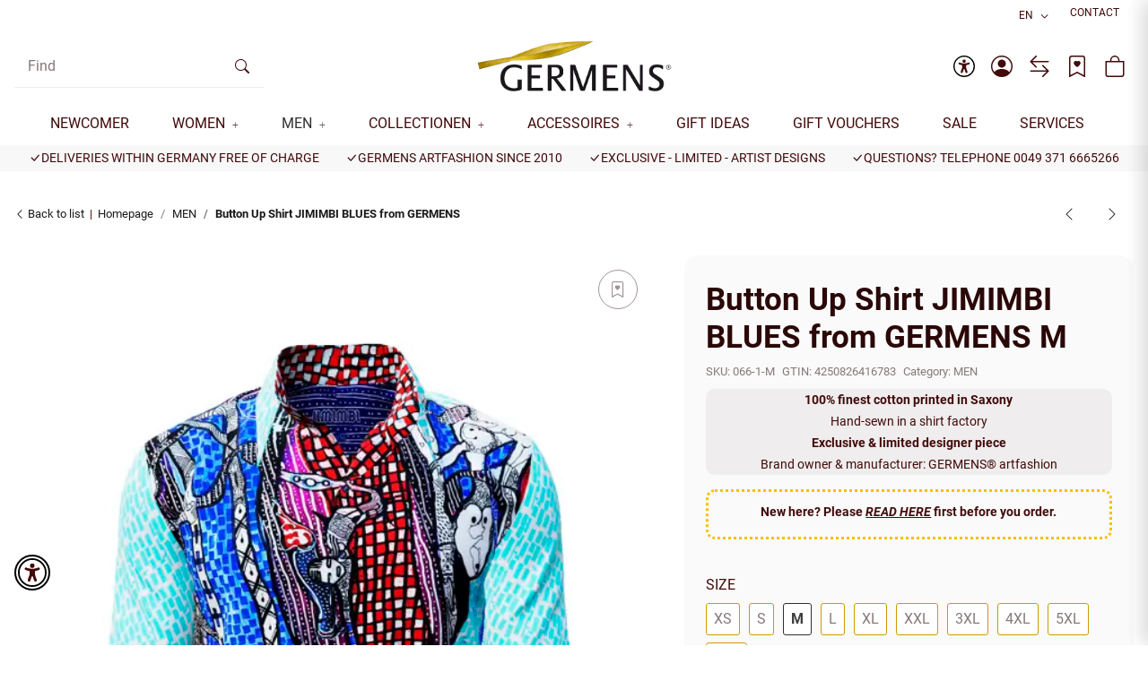

--- FILE ---
content_type: text/css
request_url: https://www.germens.shop/plugins/dzm_opc_salesbooster/frontend/css/dzm_opc_salesbooster.style.css?v=4.7.9
body_size: 2188
content:
/*
--------
DZM Sale Countdown
--------
 */

.dzm-scd-wrapper .productbox-price{
    font-size: 1.2rem !important;
}

.dzm-scd-wrapper .splide__arrow svg {
    height: 2.2rem;
    transition: fill .2s linear;
    width: 1.2rem;
    transform: translateX(33px);
    background-color: white;
    /*border:1px solid var(--primary);*/
    padding: 4px;
    border-radius: 2px;
}

.dzm-scd-wrapper .splide__arrow--prev svg {
    transform: scale(-1) translateX(33px);
}

.dzm-scd-wrapper .dzm-scd-banderole {
    background-color:var(--danger);
    font-weight:bolder;
    font-size: .8rem;
    color: white;
    transform: rotate(-45deg);
    padding: 4px;
    width: 150px;
    text-align: center;
    left: -24px;
    top: 20px;
}

.dzm-scd-wrapper .dzm-scd-banderole:empty {
    display: none;
}

.dzm-scd-wrapper .item-slider img {
    border-radius: 8px;
}

/*.dzm-scd-wrapper .splide__arrow {
    display: none;
}*/


.timeItem {

    border-radius: 3px;
    color: var(--secondary);
    /* min-width:55px; */
    /* aspect-ratio: 1/1;*/

}

.timeUnit {
    font-size: clamp(2rem, 2.5vw, 3rem);
    font-weight: 700;
}

.timeDesc {
    font-size: 0.8rem;
}

.countdownWrap {
    position:relative;
}

.countdownOverlay {
    position:absolute;
    top:0;
    left:0;
    width:100%;
    display:flex;
    justify-content:center;
    align-items:center;
    color:white;
    /* background-color:rgb(158, 46, 46); */
    background-color:var(--primary);
    height:125px;
    border-radius:0 0 10px 10px;
    z-index: 999;
    font-size: 1.4rem;
    transition: display .2s ease-in-out;
    opacity: 1;
}

.countdownOverlay:empty {
    /* display:none; */
    opacity: 0;
    transition: all .2s ease-in-out;
}

.countdownWrap {
    /* transform:translateY(-100px); */
}

.goe-sale-countdown-item {
    background-color:white;

    border-radius: 10px;
    padding-bottom: 75px !important;
}

.dzm-scd-wrapper {
    /* border-radius: 10px;*/
    /* box-shadow: 0px 10px 40px 0px rgb(0 0 0 / 6%);*/
    overflow: hidden;
}

.dzm-scd-heading {
    font-size: clamp(2rem, 3vw, 3rem);
    font-weight: 800;
    text-align: center;
}

.dzm-scd-wrapper .dzm-ps-item-price {
    color:var(--danger) !important;
}



/*
# COUPON COPY
 */

.dzm-cc-codeBox-wrapper {
    background-color:whitesmoke;
    color:var(--primary);
    border-radius: 10px;
}

#dzm-cc-toast-container {
    position: absolute;
    bottom:0;
    right:0;
    width:100%;
    display: flex;
    justify-content: center;
}

.dzm-cc-toast {
    /*position: absolute;
    bottom: 0;
    right: 0;*/
    border-radius: 3px;
    background-color:var(--success);
    color: #fff;
    padding: 10px;
    font-size: 16px;
    z-index: 999;
    animation: fadeOut 2s forwards;

}

.dzm-cc-wrapper .dzm-cc-banderole {
    background-color: var(--danger);
    font-weight: bolder;
    font-size: .8rem;
    color: white;
    transform: rotate(45deg);
    padding: 4px;
    width: 150px;
    text-align: center;
    right: -35px;
    top: 25px;
}

@keyframes fadeOut {
    0% {
        opacity: 1;
        transform:translateY(0);
    }
    30% {
        opacity: 1;
        transform: translateY(-110%);
    }
    40% {
        opacity: 1;
        transform: translateY(-100%);
    }
    100% {
        opacity: 0;
        transform: translateY(-100%);
    }
}

/*
# PRODUCT SHOWCASE
 */

.dzm-psc-wrapper {
    position: relative;
}

.dzm-psc-wrapper section {
    padding-top:0;
}

.dzm-psc-heading {
    position: relative;
    z-index: 3;
}

.dzm-psc-stars {
    pointer-events: none;
}

/* Background Options */

.dzm-psc-bg-gold {
    background: rgb(255,255,255);
    background: linear-gradient(0deg, rgba(255,255,255,1) 0%, rgba(255,242,195,1) 100%);
}

.dzm-psc-bg-bronze {
    background: rgb(255,255,255);
    background: linear-gradient(0deg, rgba(255,255,255,1) 0%, rgba(242,225,219,1) 100%);
}

.dzm-psc-bg-grey {
    background: rgb(255,255,255);
    background: linear-gradient(0deg, rgba(255,255,255,1) 0%, rgba(249,249,249,1) 100%);
}

.dzm-psc-bg-transparent {
    background: rgb(255,255,255,0);
    background: linear-gradient(0deg, rgba(255,255,255,0) 0%, rgba(249,249,249,0) 100%);
}



/* Shooting Stars */

span.dzm-psc-stars {
    position: absolute;
    z-index: 1;
    top: 50%;
    left: 50%;
    width: 4px;
    height: 4px;
    background: #fff;
    border-radius: 50%;
    box-shadow: 0 0 0 4px rgba(255, 255, 255, 0.1),
    0 0 0 8px rgba(255, 255, 255, 0.1), 0 0 20px rgba(255, 255, 255, 1);
    animation: animate 12s linear infinite;
}
span.dzm-psc-stars::before {
    content: "";
    position: absolute;
    top: 50%;
    transform: translateY(-50%);
    width: 300px;
    height: 1px;
    background: linear-gradient(90deg, #fff, transparent);
}
@keyframes animate {
    0% {
        transform: rotate(-90deg) translateX(10px);
        opacity: 1;
    }
    70% {
        opacity: 1;
    }
    100% {
        transform: rotate(-90deg) translateX(-300px);
        opacity: 0;
    }
}
span.dzm-psc-stars:nth-child(1) {
    top: 0;
    left: 45%;
    animation-delay: 0s;
    animation-duration: 2s;
}

span.dzm-psc-stars:nth-child(2) {
    top: 0;
    right: 33%;
    left: initial;
    animation-delay: 0.2s;
    animation-duration: 3s;
}

span.dzm-psc-stars:nth-child(3) {
    top: 0;
    left: 33%;
    animation-delay: 0.4s;
    animation-duration: 4s;
}

span.dzm-psc-stars:nth-child(4) {
    top: 0;
    right: 5%;
    left: initial;
    animation-delay: 0.6s;
    animation-duration: 1.5s;
}

span.dzm-psc-stars:nth-child(5) {
    top: 0;
    left: 40%;
    animation-delay: 0.8s;
    animation-duration: 2.5s;
}

span.dzm-psc-stars:nth-child(6) {
    top: 0;
    right: 35%;
    animation-delay: 1s;
    animation-duration: 3s;
}
span.dzm-psc-stars:nth-child(7) {
    top: 0;
    left: 10%;
    animation-delay: 1s;
    animation-duration: 4.75s;
}

span.dzm-psc-stars:nth-child(8) {
    top: 0;
    right: 23%;
    left: initial;
    animation-delay: 1.4s;
    animation-duration: 3.25s;
}

span.dzm-psc-stars:nth-child(9) {
    top: 0;
    right: 80%;
    left: initial;
    animation-delay: 0.75s;
    animation-duration: 3.25s;
}

span.dzm-psc-stars:nth-child(10) {
    top: 0;
    right: 90%;
    left: initial;
    animation-delay: 2.75s;
    animation-duration: 6.25s;
}




.nav-item .active {
    border-bottom: 1px solid var(--primary);
    transition: all .3s ease-in-out;
}



/*
# TOP SELLER
 */

.dzm-topseller-wrapper {
    background: rgb(255,255,255);
    background: linear-gradient(0deg, rgba(255,255,255,1) 0%, rgba(255,241,211,1) 100%);

}

/*
# COUPON COPY
 */


.dzm-cc-coupon-image {
    background-position: center;
}
@media screen and (max-width: 991px) {
    .dzm-cc-coupon-image {
        height:150px;
    }
}

@media screen and (min-width: 992px) {
    .dzm-cc-coupon-image {
        height:100%;
        aspect-ratio: 1/1;
    }
}


.dzm-cc-codeSubText {
    line-height: .8rem;
    font-size: .7rem;
}

.dzm-cc-wrapper {
    background-color:white;
    width: fit-content;
    margin-left: auto;
    margin-right: auto;
}

.dzm-cc-copy-confirmer {
    position: absolute;
    left: 0;
    right: 0;
    bottom: 0;
    top: 0;
    background-color: #136F63;
    z-index: 3;
    display: flex;
    justify-content: center;
    align-items: center;
    color: #fff;
    pointer-events: none;
    font-size: 1.3rem;
    transition: all .3s ease-in-out;
    opacity: 0;

}

/*
CONVERSION BOOSTER WIDGETS GENERAL
*/

#dzm_conversion_booster_container.row .col-12:empty {
    display: none;
}

.info-essential + .product-offer {
    margin-top:15px;
}

#dzm_conversion_booster_container .alert {
    margin-bottom: 0;
}

/*
WIDGETS
*/
.dzm-con-widget-wrapper {
    font-size: .85rem;
}
.dzm-con-widget-wrapper i {
    transform: translateY(1px);
}
/*
OBSERVER
 */




/*
# VERSAND COUNTDOWN
 */



/*
LOW STOCK ALERT
 */



/* DZM COUPON CALENDAR */

.dzm-ccal-door {
    display: flex;
    justify-content: center;
    align-items: center;
    perspective: 100px;

}

.dzm-ccal-door-content {
    background-size: cover;
    background-position: center center;
}

.dzm-ccal-door-closed {
    filter:grayscale(100%);
    pointer-events: none;
    opacity: .9;
}

.dzm-ccal-door-open {
    box-shadow: 0 0 20px 8px rgba(0, 0, 0, 0.63) inset;
    perspective: 1200px;
}



.dzm-ccal-door-content .h4, .dzm-ccal-door-content .h1 {
    color:currentColor !important;
    font-weight: bold;
}


.dzm-ccal-door-open-cover {
    position: absolute;
    top: 0;
    left: 0;
    height: 100%;
    width: 100%;
    opacity: 1;
    z-index: 1;
}

.dzm-ccal-door-open-cover.dzm-ccal-door-animation-1:after {
    content: "";
    position: absolute;
    top: 0;
    left: 0;
    height: 100%;
    width: 100%;
    background-color: rgb(58, 53, 53);
    z-index: -1;
    transform: translateZ(-0.01rem);
    border-radius: inherit;
}



.dzm-ccal-door-animation-1 {
    transform-style: preserve-3d;
    transform-origin: left;
    pointer-events: none;
    transform:rotateY(0deg);
    transition: all .4s ease;
}

.dzm-ccal-door:hover .dzm-ccal-door-animation-1 {
    position: absolute;
    top: 0;
    left: 0;
    height: 100%;
    width: 100%;
    opacity: 1;
    transform-origin: left;
    transform:rotateY(-130deg);
    transition: all .6s cubic-bezier(1,.85,.27,1.15);
    transform-style: preserve-3d;
}

.dzm-ccal-door-animation-2 {
    opacity: 1;
    transition: all .4s ease;

}

.dzm-ccal-door:hover .dzm-ccal-door-animation-2 {
    opacity: 0;
    transition: all .4s ease;
    pointer-events: none;
}

.dzm-ccal-door:hover .dzm-ccal-door-animation-2 .dzm-ccal-door-open-cover {
    pointer-events: none;
}

.dzm-ccal-door-animation-3 {
    transform: translateY(0);
    transition: all .4s ease;
    opacity: 1;
}

.dzm-ccal-door:hover .dzm-ccal-door-animation-3 {
    transform: translateY(-100%);
    transition: all .4s ease;
    opacity: 0;
}

.dzm-ccal-door-tag {
    position: absolute;
    top: 30px;
    right: -35px;
    transform: rotate(45deg);
    z-index: 9;
    background-color: red;
    width: 150px;
    text-align: center;
}

.dzm-ccal-door-tag-closed {

    background-color:var(--danger);
}

.dzm-ccal-door-tag-open {
    background-color:var(--primary);
}

.dzm-ccal-door-content-open {
    position: relative;
    z-index: -1;
}

.dzm-ccal-door-additional-info-wrapper {
    height: 100%;
    width: 100%;
    position: absolute;
    top:0;
    left:0;
    z-index: 0;
    pointer-events: none;
}

.dzm-ccal-door-additional-info-trigger {
    bottom:9px;
    right:9px;
    z-index: 0;
    pointer-events: all !important;
}

.dzm-ccal-door-additional-info {
    width: 100%;
    height:100%;
    transform: scale(0);
    transform-origin: center center;
    transition: transform .3s ease, opacity .3s ease;
    z-index: 0;
    border-radius: inherit;
    padding:12px;
    opacity: 0;
}

.dzm-ccal-door-additional-info.active {
    transform: scale(1);
    transition: transform .3s ease, opacity .3s ease;
    position: relative;
    z-index: -1;
    border-radius: inherit;
    opacity: 1;
}

.dzm-ccal-door-additional-info-trigger {
    font-size: .8rem;
    line-height: .8rem;
    text-transform: uppercase;
    padding: 5px 12px;
    background-color: #fdfdfd;
    border-radius: 5px;
    box-shadow: 0 0 20px 0 #06060614;
}

.dzm-ccal-door-additional-info-trigger:hover {
  cursor: pointer;
}

@media screen and (max-width: 991px) {
    .dzm-ccal-door-additional-info-trigger {
        font-size: .8rem;
    }
}

.dzm-ccal-door-additional-info-trigger i {
    transform: translateY(0.03rem);
}

.dzm-ccal-door-additional-info-trigger i::before {
    margin-right:3px;
    transform: translateY(1px);
}





--- FILE ---
content_type: text/css
request_url: https://www.germens.shop/templates/NIUplusChildGermens/themes/clean-custom/custom.css?v=4.7.9
body_size: 1661
content:
/*
 * Platz für eigene Änderungen direkt als CSS
 * Die hier gemachten Änderungen überschreiben ggfs. andere Styles, da diese Datei als letzte geladen wird.
 */


#opc{
    height: unset!important;
}
body.niu-body-backdroped{
    height: 100vh;
    overflow: hidden;
}






/*[data-niu-sidebar-productdetails-container]{
    display: none;
}
[data-niu-sidebar-productdetails-container].show{
    display: flex!important;
}*/

/*
TESTSTSTST
 */

.card {
    border:none;
    border-top: 1px solid #eaeaea;
    border-bottom: 1px solid #eaeaea;
}

.card-header {
    background-color:white;
}


/* Sidebar overflow-y gradient */
.niu-sidebar #result-wrapper::after {
    content: '';
    display: block;
    height: 68px;
    width: 100%;
    background-color: red;
    position: sticky;
    bottom: 0;
    right: 0;
    z-index: 3;
    background: linear-gradient(0deg, rgba(255,255,255,1) 0%, rgba(255,255,255,0) 100%);
}


/*CONTENT BOX*/
.niu-content-box {
    border: 2px solid;
    margin: 25px 0;
    padding: 25px;
    position: relative;
    border-radius: 5px;
}

.niu-content-box-icon {
    font-size: 140px;
    line-height:140px;
    position: absolute;
    top: 0;
    right: 15%;
    opacity: .1;
    margin: -15px 0 0 0;
}

body{
    background: white!important;
}



/*JONITO old stuff*/

/*
 * Platz für eigene Änderungen direkt als CSS
 * Die hier gemachten Änderungen überschreiben ggfs. andere Styles, da diese Datei als letzte geladen wird.
 */



/* 26.06.21 cbr detail spalten */


.containerx {
    display: grid;
    /*grid-template-columns: 1fr 1fr 1fr; /*fraction*/
    grid-gap: 50px;
    overflow-wrap: break-word;
}

.sectionx {
    border-bottom: 1px dotted #dfdfdf;
}

@media (max-width: 768px) { /*breakpoint*/
    .containerx {
        grid-template-columns: none;
        overflow-wrap: break-word;
        width:100%;
    }

    #my-custom-oz-button, #jump-to-benachrichtigungs-tab {
        margin: 0 auto;
        display: block;
    }
}



/* 25.06.21 cbr onlinesizing widget  */
div.oz-container{padding-top:1em;}

/* 21.09.21 cbr lieferland verstecken */
div.ws5_oss_article_text_div {display:none }

.btn-danger.openOfferRequest {
    background-color: #930000;
    border-color: #860000;
}
.header-fire .header-sticky .megamenu-wrapper .navbar-nav > .nav-item > .nav-link {
    color: #fff;
}

.switch-variations {
    padding-top: 15px;
}

/* UVP */

.uvp-uebersicht {
    font-size: .9em;
}

.suggested-price-detail {
    font-size: 1rem;
}

.yousave.uvp-badge {
    color: #fff;
    background: #FE4135;
    padding: 3px 5px;
    font-size: .6em;
    font-weight: bold;
    margin-left: 10px;
    border-radius: 3px;
}

.uvp-expl {
    border-bottom: 1px dotted #707070;
}

#box-sticky-to-price .uvp-badge {
    display: inline-block;
    padding: 1px 5px;
    font-size: .5em;
    vertical-align: top;
}

.paypalexpress {
    order: 5;
    text-align: left;
}

@media all and (max-width: 575px) {
    .paypalexpress {
        text-align: center;
    }

    .product-row.d-flex {
        flex-wrap: wrap;
        justify-content: center !important;
        text-align: center !important;
    }

    .product-manufacturer img {
        padding: 20px 0;
    }

    .product-offer>.status {
        display: block;
        text-align: center;
    }

    .details-actions .details-actions__item {
        text-align: center;
    }

    .oz-container {
        margin: 0 auto;
        width: 165px;
    }
}

.page3 .paypalexpress.btn-ppe-cart img {
    max-width: 170px;
    margin: 0 auto;
    display: block;
}

.delivery-status ul li:first-child {
    margin-right: 0px!important;
}

.swatches-text {
    border: 1px solid #2BB096;
    color: #2BB096;
}

.swatches-text.swatches-sold-out {
    color: #707070;
    border-color: #b90000;
    border-style: dashed;
}

.splide__arrow {
    align-items: center;
    background: #ffffff80;
    border: 0;
    border-radius: unset;
    cursor: pointer;
    display: -ms-flexbox;
    display: flex;
    height: 4em;
    -ms-flex-pack: center;
    justify-content: center;
    opacity: 1;
    padding: 0;
    position: absolute;
    top: 50%;
    transform: translateY(-50%);
    width: 1em;
    z-index: 1;
}

.splide__arrow svg {
    color:#545454;
}

.splide__arrow:hover:not(:disabled) {
    opacity: 1;
}

.niu-sidebar-content .swatches-text {
    border: 1px solid rgb(8 33 43);  /* später durch body text variable ersetzen */
    color: rgb(8 33 43); /* später durch body text variable ersetzen */
}



/* später zum Jonito Child übertragen */

.niu_subfooter_paymethods_icon  img {
    transform: scale(1.2);
}

#image_wrapper .product-manufacturer img {
    max-width: 100px;
}

.product-manufacturer {
    mix-blend-mode: multiply;;
}

.amazonpay-button-microtext img {
    display: none;
}

.subcategories-image img {
    min-width: unset !important;
    aspect-ratio: 1/1;
    object-fit: cover !important;
    border: 1px solid black;
    border-radius: 10px;
}


.tb-badge-widget {
    background-color: #fff;
    color: #35596f;
    cursor: pointer;
    /* letter-spacing: 1px; */
    box-shadow: none !important;
    border-top-style: solid;
    border-top-width: 0 !important;
    border-top-color: #90939d;
    transition: 0.25s;
    font-size: 0.7em;
    text-align: initial;
    max-width: 250px;
    width: 100%;
    max-height: 120px;
    transform:scale(.8);
}

img.tb-elem-logo {
    display: none !important;
}

.content-cats-small .sub-categories .subcategories-image {
    display: flex !important;
}

--- FILE ---
content_type: application/javascript
request_url: https://www.germens.shop/plugins/dzm_resources/frontend/js/dzm-videoTitle.js?v=4.7.9
body_size: 464
content:
class DZMVideoHeroPlayer{
    constructor(){
        this.videoHeroPlayers = [];

        this.selectors = {
            play: ".dzm-videoTitle-play>svg",
            playtext: ".dzm-videoTitle-playText",
            videoHeroPlayer: "#dzm-videoTitle-video-container",
            backgroundVideo: "#dzm-videoTitle-backgroundvideo",
            mainVideo: "#dzm-videoTitle-mainvideo",
            container: ".dzm-videoTitle-mainvideo-container",
            text: ".dzm-videoTitle-text",
            button: ".dzm-videoTitle-play",
            closeButton: ".dzm-video-close",
        }
        this.timer;
        this.fadeInBuffer = false;
    }

    init(){
        this.videoHeroPlayers = document.querySelectorAll(this.selectors.videoHeroPlayer);

        this.videoHeroPlayers.forEach(videoHeroPlayer=>{
            let play = videoHeroPlayer.querySelector(this.selectors.play)
            let playtext = videoHeroPlayer.querySelector(this.selectors.playtext)
            let backgroundVideo = videoHeroPlayer.querySelector(this.selectors.backgroundVideo)
            let mainVideo = videoHeroPlayer.querySelector(this.selectors.mainVideo)
            let container = videoHeroPlayer.querySelector(this.selectors.container)
            let text = videoHeroPlayer.querySelector(this.selectors.text)
            let button = videoHeroPlayer.querySelector(this.selectors.button)
            let closeButton = videoHeroPlayer.querySelector(this.selectors.closeButton)


            play.addEventListener("click",(e) => {
                this.playVideo(e, backgroundVideo, mainVideo, container, text, button)
            })
            playtext.addEventListener("click",(e) => {
                this.playVideo(e, backgroundVideo, mainVideo, container, text, button)
            })
            closeButton.addEventListener("click", (e) => {
                this.closeVideo(e, backgroundVideo, mainVideo, container, text, button)
            })


            if (/Mobi/.test(navigator.userAgent)) {
                // The device is a mobile device
                videoHeroPlayer.addEventListener("touchstart", (e) => {
                    closeButton.style.display = '';
                    setTimeout(function() {
                        closeButton.style.display = 'none';
                    }, 3000);
                })
            } else {
                // The device is a desktop device
                videoHeroPlayer.addEventListener('mousemove', (e) => {
                    this.fadeOut(e, closeButton)
                })
            }



        })
    }

    playVideo(e, backgroundVideo, mainVideo, container, text, button){
        e.preventDefault()

        container.style.bottom = 0;
        text.style.transform = "translateX(-200px)";
        text.style.opacity = 0;
        button.style.transform = "translateX(200px)";
        button.style.opacity = 0;
        backgroundVideo.pause();
        mainVideo.style.zIndex = "1";
        mainVideo.muted = false;
        mainVideo.preload = "auto";
        mainVideo.load();
        setTimeout(() => {
            mainVideo.play();

        }, 2000);
        mainVideo.onended = () => {
            this.closeVideo(e, backgroundVideo, mainVideo, container, text, button)
        }

    }

    closeVideo(e, backgroundVideo, mainVideo, container, text, button){
        mainVideo.style.zIndex = "0";
        mainVideo.muted = true;

        container.style.bottom = "100%";
        backgroundVideo.play();
        text.style.transform = "translateX(0)";
        text.style.opacity = 1;
        button.style.transform = "translateX(0)";
        button.style.opacity = 1;
    }

    fadeOut(e, closeButton){
        if (!this.fadeInBuffer) {
            if (this.timer) {
                clearTimeout(this.timer);
                this.timer = 0;
            }
            closeButton.style.display = '';
        } else {
            this.fadeInBuffer = false;
        }

        this.timer = setTimeout(function() {
            closeButton.style.display = 'none';
            this.fadeInBuffer = true;
        }, 3000);
    }
}

let videoHeroPlayers = new DZMVideoHeroPlayer();
videoHeroPlayers.init()


--- FILE ---
content_type: application/javascript
request_url: https://www.germens.shop/plugins/dzm_available_products/frontend/js/dzm_available_products.main.js?v=4.7.9
body_size: -330
content:
console.log("Hello from dzm_available_products");



